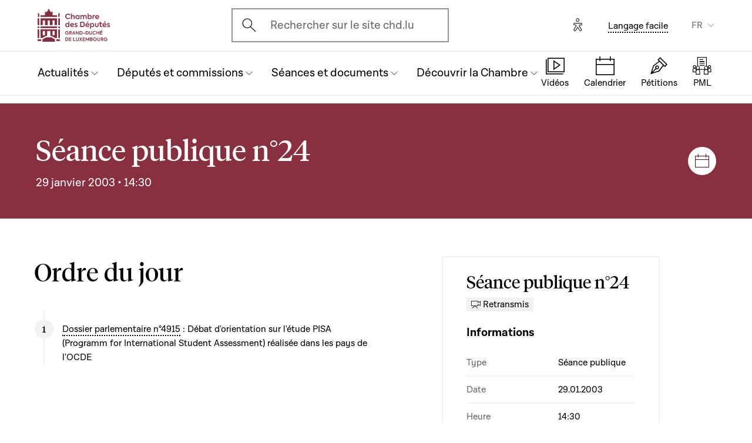

--- FILE ---
content_type: text/html; charset=UTF-8
request_url: https://www.chd.lu/fr/seance/1044
body_size: 8678
content:
<!DOCTYPE html>
<html lang="fr" dir="ltr" prefix="og: https://ogp.me/ns#">
  <head>
    <meta charset="utf-8" />
<meta name="robots" content="index, follow" />
<link rel="canonical" href="https://www.chd.lu/fr/seance/1044" />
<link rel="apple-touch-icon" sizes="120x120" href="/themes/custom/chd/assets/icons/favicon-120.png" />
<link rel="apple-touch-icon" sizes="152x152" href="/themes/custom/chd/assets/icons/favicon-152.png" />
<link rel="apple-touch-icon" sizes="180x180" href="/themes/custom/chd/assets/icons/favicon-180.png" />
<meta name="Generator" content="Drupal 10 (https://www.drupal.org)" />
<meta name="MobileOptimized" content="width" />
<meta name="HandheldFriendly" content="true" />
<meta name="viewport" content="width=device-width, initial-scale=1.0" />
<meta name="og_description" content="" />
<meta name="og_image" content="" />
<meta name="og_title" content="2003-01-29 - N°24" />
<link rel="icon" href="/themes/custom/chd/favicon.ico" type="image/vnd.microsoft.icon" />

    <title>Séance publique n°24 | Chambre des Députés du Grand-Duché de Luxembourg</title>
    <link rel="stylesheet" media="all" href="/sites/default/files/css/css_-Y6876FJe3mroVRY5sCN2UDDyU1EYicp_zLfbCT0d-4.css?delta=0&amp;language=fr&amp;theme=chd&amp;include=eJxLzkjRT8_JT0rM0S0uqczJzEvXKa4sLknN1U9KLE4FALLLC6I" />
<link rel="stylesheet" media="all" href="/sites/default/files/css/css_Ye22Mnto4xOG3DASc5VG_YbkMRLdx9FI6eZMuQ5IrUU.css?delta=1&amp;language=fr&amp;theme=chd&amp;include=eJxLzkjRT8_JT0rM0S0uqczJzEvXKa4sLknN1U9KLE4FALLLC6I" />

    
    </head>
  <body class="path-seance">

        <a href="#main-content" class="chd-skipNavLink">
      Aller au contenu principal
    </a>
    
      <div class="dialog-off-canvas-main-canvas" data-off-canvas-main-canvas>
    
<div class="chd-pageWrapper d-flex flex-column min-vh-100 ">

  <header role="banner">
	<div class="chd-nav js-header">
		<div class="navbar navbar-expand-lg bg-white">

						<div class="navbar-top-bar">
				<div class="container mx-auto">
					  
<a class="navbar-brand" href="/fr">
  <img src="/themes/custom/chd/assets/apart/media/logos/logo-symbol-nav-mobile.svg" class="img-fluid navbar-brand-logo-mobile" alt="Chambre des Députés du Grand-Duché de Luxembourg">
  <img src="/themes/custom/chd/assets/apart/media/logos/logo-chd.svg" class="img-fluid navbar-brand-logo-desktop" alt="Chambre des Députés du Grand-Duché de Luxembourg">
</a>



										<div class="ml-auto mr-24 mx-lg-auto">
						<button class="navbar-search-mobile" data-target="#modal-search" data-toggle="modal">
							<span class="chd-icon icon-search--size-24" aria-hidden="true"></span>
							<span class="sr-only">Open search modal</span>
						</button>
						<div class="navbar-search-desktop">
							<div class="chd-input -hasIconLeft">
								<div class="chd-input__inner">
									<span class="chd-input__innerIcon -start" aria-hidden="true">
										<span class="chd-icon icon-search--size-24" aria-hidden="true"></span>
									</span>
									<label class="sr-only" for="search-button">Ouvrir l'écran de recherche</label>
									<button id="search-button" type="button" data-toggle="modal" data-target="#modal-search" class="chd-input__field text-left text-truncate text-gray-400 form-control">
										Rechercher sur le site chd.lu
									</button>
								</div>
							</div>
						</div>
					</div>


					<button type="button" class="mr-24 mr-lg-40" id="eyeAble_customToolOpenerID" data-eyeable>
						<span class="sr-only">Options d'accessibilité</span>
						<span class="chd-icon icon-accessibility icon--size-24" aria-hidden="true"></span>
					</button>





								<div class="navbar-lang-expand align-items-baseline">
					<div class="text-center">
						<a href="/fr/langage_facile" class="chd-link small" title="Langage facile">Langage facile</a>
					</div>
					
      <div class="dropdown ml-40 d-none d-lg-block">              <button   id="links__language_block" class="dropdown-toggle small" type="button" data-toggle="dropdown" aria-haspopup="true" aria-expanded="false" data-offset="0,8" data-reference="parent">
          FR
        </button>
                        <div  class="language-switcher-language-url dropdown-menu dropdown-menu-right" aria-labelledby="links__language_block">
      <ul class="list-unstyled mb-0">                        
                        
                        
            
            <li>
              <a href="/fr/seance/1044" class="language-link dropdown-item active is-active" data-drupal-link-system-path="seance/1044" aria-current="page">Français</a> 
            </li>                        
                        
                        
            
            <li>
              <a href="/de/seance/1044" class="language-link dropdown-item is-active" data-drupal-link-system-path="seance/1044" aria-current="page">Deutsch</a> 
            </li>                        
                        
                        
            
            <li>
              <a href="/lu/seance/1044" class="language-link dropdown-item is-active" data-drupal-link-system-path="seance/1044" aria-current="page">Lëtzebuergesch</a> 
            </li>                        
                        
                        
            
            <li>
              <a href="/en/seance/1044" class="language-link dropdown-item is-active" data-drupal-link-system-path="seance/1044" aria-current="page">English</a> 
            </li></ul>
    </div>
  </div>

				</div>										<button class="navbar-toggler" type="button" data-toggle="collapse" data-target="#chd-mainNavbar" aria-controls="chd-mainNavbar" aria-expanded="false" aria-label="Toggle navigation">
						<span class="navbar-expanded-false-text">Menu</span>
						<span class="navbar-expanded-true-text">Fermer</span>
					</button>

				</div>
			</div>

						<nav class="container mx-auto position-relative" role="navigation" aria-label="Navigation principale">
				<div class="collapse navbar-collapse" id="chd-mainNavbar">
					  
  
                    <ul class="navbar-nav mr-auto js-activeGlide">

                                      

        <li class="nav-item  js-activeGlide__item">

          
            <button class="nav-link" type="button" data-target="#navbar-collapse-1" data-toggle="collapse" aria-haspopup="true" aria-expanded="false" aria-controls="navbar-collapse-1">
              <div>
                <span class="nav-link-main-text">Actualités</span>
                <small class="nav-link-subtext text-gray-400">
                  



                </small>
              </div>
                                        </button>
                    
                <div class="nav-dropdown-menu nav-dropdown-menu-level-1 collapse" id="navbar-collapse-1">
                <div class="nav-breadcrumb container bg-gray-100">
          <div class="small py-16 d-flex justify-content-between align-items-center">
            <span class="nav-breadcrumb-text font-weight-bold d-flex align-items-center position-relative">
                            <button class="nav-breadcrumb-back-btn stretched-link"
                      data-target="#navbar-collapse-1"
                      data-toggle="collapse" aria-haspopup="true" aria-expanded="true"
                      aria-controls="navbar-collapse-1">
                <span class="chd-icon icon-chevron-left--size-16" aria-hidden="true"></span>
              </button>
              Actualités
            </span>
            <span class="nav-breadcrumb-subtext">


</span>
          </div>

                  </div>

                <ul class="nav-accordion-level-1 list-unstyled" id="chd-navSubAccordion-1">
                                                                                                        <li class="nav-item-card position-static px-0">
              <a href="/fr/agenda" class="nav-link-card collapsed" >
                <div>
                  <span class="h5">Calendrier</span>
                  <small class="d-block text-gray-400">

  Toutes les séances, réunions de commission et autres événements


</small>
                </div>
                                              </a>

                          </li>
                                                                                              <li class="nav-item-card position-static px-0">
              <a href="/fr/articles" class="nav-link-card collapsed" >
                <div>
                  <span class="h5">Articles</span>
                  <small class="d-block text-gray-400">

  Les dernières nouvelles du Parlement


</small>
                </div>
                                              </a>

                          </li>
                                                                                              <li class="nav-item-card position-static px-0">
              <a href="/fr/chamber_aktuell" class="nav-link-card collapsed" >
                <div>
                  <span class="h5">Vidéos d&#039;actualité</span>
                  <small class="d-block text-gray-400">

  L&#039;actualité parlementaire en vidéo (en luxembourgeois)


</small>
                </div>
                                              </a>

                          </li>
                                                                                              <li class="nav-item-card position-static px-0">
              <a href="/fr/dossiers-thematiques" class="nav-link-card collapsed" >
                <div>
                  <span class="h5">Dossiers thématiques</span>
                  <small class="d-block text-gray-400">

  Les grands dossiers qui marquent l&#039;actualité parlementaire


</small>
                </div>
                                              </a>

                          </li>
                  </ul>
      </div>
    
    

  

          
        </li>
                                      

        <li class="nav-item  js-activeGlide__item">

          
            <button class="nav-link" type="button" data-target="#navbar-collapse-2" data-toggle="collapse" aria-haspopup="true" aria-expanded="false" aria-controls="navbar-collapse-2">
              <div>
                <span class="nav-link-main-text">Députés et commissions</span>
                <small class="nav-link-subtext text-gray-400">
                  



                </small>
              </div>
                                        </button>
                    
                <div class="nav-dropdown-menu nav-dropdown-menu-level-1 collapse" id="navbar-collapse-2">
                <div class="nav-breadcrumb container bg-gray-100">
          <div class="small py-16 d-flex justify-content-between align-items-center">
            <span class="nav-breadcrumb-text font-weight-bold d-flex align-items-center position-relative">
                            <button class="nav-breadcrumb-back-btn stretched-link"
                      data-target="#navbar-collapse-2"
                      data-toggle="collapse" aria-haspopup="true" aria-expanded="true"
                      aria-controls="navbar-collapse-2">
                <span class="chd-icon icon-chevron-left--size-16" aria-hidden="true"></span>
              </button>
              Députés et commissions
            </span>
            <span class="nav-breadcrumb-subtext">


</span>
          </div>

                  </div>

                <ul class="nav-accordion-level-1 list-unstyled" id="chd-navSubAccordion-2">
                                                                                                        <li class="nav-item-card position-static px-0">
              <a href="/fr/deputies" class="nav-link-card collapsed" >
                <div>
                  <span class="h5">Les députés</span>
                  <small class="d-block text-gray-400">

  La liste complète des députés en fonction


</small>
                </div>
                                              </a>

                          </li>
                                                                                              <li class="nav-item-card position-static px-0">
              <a href="/fr/room" class="nav-link-card collapsed" >
                <div>
                  <span class="h5">Plan de la salle plénière</span>
                  <small class="d-block text-gray-400">

  Où sont assis les députés en séance ?


</small>
                </div>
                                              </a>

                          </li>
                                                                                              <li class="nav-item-card position-static px-0">
              <a href="/fr/commissions" class="nav-link-card collapsed" >
                <div>
                  <span class="h5">Les commissions parlementaires</span>
                  <small class="d-block text-gray-400">

  Membres, réunions, informations générales...


</small>
                </div>
                                              </a>

                          </li>
                                                                                              <li class="nav-item-card position-static px-0">
              <a href="/fr/delegations" class="nav-link-card collapsed" >
                <div>
                  <span class="h5">Délégations</span>
                  <small class="d-block text-gray-400">

  Délégations européennes et internationales


</small>
                </div>
                                              </a>

                          </li>
                                                                                              <li class="nav-item-card position-static px-0">
              <button href="" class="nav-link-card collapsed"  type="button" data-target="#navbar-collapse-2-5" data-toggle="collapse" aria-haspopup="true" aria-expanded="false" aria-controls="navbar-collapse-2-5">
                <div>
                  <span class="h5">Les organes représentatifs</span>
                  <small class="d-block text-gray-400">

  Bureau, Conférence des Présidents et Présidence


</small>
                </div>
                                              </button>

                                      
    
                <div class="nav-dropdown-menu nav-dropdown-menu-level-2 collapse" id="navbar-collapse-2-5" data-parent="#chd-navSubAccordion-2">
                <div class="nav-breadcrumb container bg-gray-100">
          <div class="small py-16 d-flex justify-content-between align-items-center">
            <span class="nav-breadcrumb-text font-weight-bold d-flex align-items-center position-relative">
                            <button class="nav-breadcrumb-back-btn stretched-link"
                      data-target="#navbar-collapse-2-5"
                      data-toggle="collapse" aria-haspopup="true"
                      aria-expanded="true"
                      aria-controls="navbar-collapse-2-5">
                <span class="chd-icon icon-chevron-left--size-16" aria-hidden="true"></span>
              </button>
              Les organes représentatifs
            </span>
            <span class="nav-breadcrumb-subtext">

  Bureau, Conférence des Présidents et Présidence


</span>
          </div>

                </div>
                <ul class="chd-sectionNav list-unstyled pt-16 px-16">
                                                        <li  class="chd-sectionNav__item pl-16">
              <a href="/fr/bureau">
                Bureau
                                              </a>
            </li>
                                              <li  class="chd-sectionNav__item pl-16">
              <a href="/fr/conference">
                Conférence des Présidents
                                              </a>
            </li>
                                              <li  class="chd-sectionNav__item pl-16">
              <a href="/fr/node/502">
                Présidence
                                              </a>
            </li>
                  </ul>
      </div>
    

  
                          </li>
                  </ul>
      </div>
    
    

  

          
        </li>
                                      

        <li class="nav-item  js-activeGlide__item">

          
            <button class="nav-link" type="button" data-target="#navbar-collapse-3" data-toggle="collapse" aria-haspopup="true" aria-expanded="false" aria-controls="navbar-collapse-3">
              <div>
                <span class="nav-link-main-text">Séances et documents</span>
                <small class="nav-link-subtext text-gray-400">
                  



                </small>
              </div>
                                        </button>
                    
                <div class="nav-dropdown-menu nav-dropdown-menu-level-1 collapse" id="navbar-collapse-3">
                <div class="nav-breadcrumb container bg-gray-100">
          <div class="small py-16 d-flex justify-content-between align-items-center">
            <span class="nav-breadcrumb-text font-weight-bold d-flex align-items-center position-relative">
                            <button class="nav-breadcrumb-back-btn stretched-link"
                      data-target="#navbar-collapse-3"
                      data-toggle="collapse" aria-haspopup="true" aria-expanded="true"
                      aria-controls="navbar-collapse-3">
                <span class="chd-icon icon-chevron-left--size-16" aria-hidden="true"></span>
              </button>
              Séances et documents
            </span>
            <span class="nav-breadcrumb-subtext">


</span>
          </div>

                  </div>

                <ul class="nav-accordion-level-1 list-unstyled" id="chd-navSubAccordion-3">
                                                                                                        <li class="nav-item-card position-static px-0">
              <a href="/fr/searchfolders" class="nav-link-card collapsed" >
                <div>
                  <span class="h5">Documents parlementaires</span>
                  <small class="d-block text-gray-400">

  Tous les documents : projets de loi, questions, avis, motions...


</small>
                </div>
                                              </a>

                          </li>
                                                                                              <li class="nav-item-card position-static px-0">
              <a href="/fr/searchagenda" class="nav-link-card collapsed" >
                <div>
                  <span class="h5">Séances et réunions</span>
                  <small class="d-block text-gray-400">

  Trouver un événement par date


</small>
                </div>
                                              </a>

                          </li>
                                                                                              <li class="nav-item-card position-static px-0">
              <a href="/fr/searchinterventions" class="nav-link-card collapsed" >
                <div>
                  <span class="h5">Vidéos des interventions</span>
                  <small class="d-block text-gray-400">

  Les prises de parole des députés en séance publique


</small>
                </div>
                                              </a>

                          </li>
                                                                                              <li class="nav-item-card position-static px-0">
              <a href="/fr/chamberblietchen" class="nav-link-card collapsed" >
                <div>
                  <span class="h5">Compte rendu des séances publiques</span>
                  <small class="d-block text-gray-400">

  « Chamberblietchen » - la publication des retranscriptions des débats à la Chambre


</small>
                </div>
                                              </a>

                          </li>
                                                                                              <li class="nav-item-card position-static px-0">
              <button href="" class="nav-link-card collapsed"  type="button" data-target="#navbar-collapse-3-5" data-toggle="collapse" aria-haspopup="true" aria-expanded="false" aria-controls="navbar-collapse-3-5">
                <div>
                  <span class="h5">Documents scientifiques</span>
                  <small class="d-block text-gray-400">

  Avis et collaborations scientifiques


</small>
                </div>
                                              </button>

                                      
    
                <div class="nav-dropdown-menu nav-dropdown-menu-level-2 collapse" id="navbar-collapse-3-5" data-parent="#chd-navSubAccordion-3">
                <div class="nav-breadcrumb container bg-gray-100">
          <div class="small py-16 d-flex justify-content-between align-items-center">
            <span class="nav-breadcrumb-text font-weight-bold d-flex align-items-center position-relative">
                            <button class="nav-breadcrumb-back-btn stretched-link"
                      data-target="#navbar-collapse-3-5"
                      data-toggle="collapse" aria-haspopup="true"
                      aria-expanded="true"
                      aria-controls="navbar-collapse-3-5">
                <span class="chd-icon icon-chevron-left--size-16" aria-hidden="true"></span>
              </button>
              Documents scientifiques
            </span>
            <span class="nav-breadcrumb-subtext">

  Avis et collaborations scientifiques


</span>
          </div>

                </div>
                <ul class="chd-sectionNav list-unstyled pt-16 px-16">
                                                        <li  class="chd-sectionNav__item pl-16">
              <a href="/fr/cellule-scientifique">
                Cellule scientifique
                                              </a>
            </li>
                                              <li  class="chd-sectionNav__item pl-16">
              <a href="/fr/histoire-parlementaire">
                Histoire parlementaire
                                              </a>
            </li>
                                              <li  class="chd-sectionNav__item pl-16">
              <a href="/fr/la-recherche-en-etudes-parlementaires">
                Chaire parlementaire
                                              </a>
            </li>
                  </ul>
      </div>
    

  
                          </li>
                  </ul>
      </div>
    
    

  

          
        </li>
                                      

        <li class="nav-item  js-activeGlide__item">

          
            <button class="nav-link" type="button" data-target="#navbar-collapse-4" data-toggle="collapse" aria-haspopup="true" aria-expanded="false" aria-controls="navbar-collapse-4">
              <div>
                <span class="nav-link-main-text">Découvrir la Chambre</span>
                <small class="nav-link-subtext text-gray-400">
                  



                </small>
              </div>
                                        </button>
                    
                <div class="nav-dropdown-menu nav-dropdown-menu-level-1 collapse" id="navbar-collapse-4">
                <div class="nav-breadcrumb container bg-gray-100">
          <div class="small py-16 d-flex justify-content-between align-items-center">
            <span class="nav-breadcrumb-text font-weight-bold d-flex align-items-center position-relative">
                            <button class="nav-breadcrumb-back-btn stretched-link"
                      data-target="#navbar-collapse-4"
                      data-toggle="collapse" aria-haspopup="true" aria-expanded="true"
                      aria-controls="navbar-collapse-4">
                <span class="chd-icon icon-chevron-left--size-16" aria-hidden="true"></span>
              </button>
              Découvrir la Chambre
            </span>
            <span class="nav-breadcrumb-subtext">


</span>
          </div>

                  </div>

                <ul class="nav-accordion-level-1 list-unstyled" id="chd-navSubAccordion-4">
                                                                                                        <li class="nav-item-card position-static px-0">
              <button href="" class="nav-link-card collapsed"  type="button" data-target="#navbar-collapse-4-1" data-toggle="collapse" aria-haspopup="true" aria-expanded="false" aria-controls="navbar-collapse-4-1">
                <div>
                  <span class="h5">Visiter</span>
                  <small class="d-block text-gray-400">

  Venir à la Chambre en tant que particulier


</small>
                </div>
                                              </button>

                                      
    
                <div class="nav-dropdown-menu nav-dropdown-menu-level-2 collapse" id="navbar-collapse-4-1" data-parent="#chd-navSubAccordion-4">
                <div class="nav-breadcrumb container bg-gray-100">
          <div class="small py-16 d-flex justify-content-between align-items-center">
            <span class="nav-breadcrumb-text font-weight-bold d-flex align-items-center position-relative">
                            <button class="nav-breadcrumb-back-btn stretched-link"
                      data-target="#navbar-collapse-4-1"
                      data-toggle="collapse" aria-haspopup="true"
                      aria-expanded="true"
                      aria-controls="navbar-collapse-4-1">
                <span class="chd-icon icon-chevron-left--size-16" aria-hidden="true"></span>
              </button>
              Visiter
            </span>
            <span class="nav-breadcrumb-subtext">

  Venir à la Chambre en tant que particulier


</span>
          </div>

                </div>
                <ul class="chd-sectionNav list-unstyled pt-16 px-16">
                                                        <li  class="chd-sectionNav__item pl-16">
              <a href="/fr/reserver-une-visite-guidee">
                Réserver une visite guidée
                                              </a>
            </li>
                                              <li  class="chd-sectionNav__item pl-16">
              <a href="/fr/assister-une-seance-publique">
                Assister à une séance publique
                                              </a>
            </li>
                  </ul>
      </div>
    

  
                          </li>
                                                                                              <li class="nav-item-card position-static px-0">
              <button href="" class="nav-link-card collapsed"  type="button" data-target="#navbar-collapse-4-2" data-toggle="collapse" aria-haspopup="true" aria-expanded="false" aria-controls="navbar-collapse-4-2">
                <div>
                  <span class="h5">Comprendre la Chambre</span>
                  <small class="d-block text-gray-400">

  Missions, fonctionnement et histoire du Parlement


</small>
                </div>
                                              </button>

                                      
    
                <div class="nav-dropdown-menu nav-dropdown-menu-level-2 collapse" id="navbar-collapse-4-2" data-parent="#chd-navSubAccordion-4">
                <div class="nav-breadcrumb container bg-gray-100">
          <div class="small py-16 d-flex justify-content-between align-items-center">
            <span class="nav-breadcrumb-text font-weight-bold d-flex align-items-center position-relative">
                            <button class="nav-breadcrumb-back-btn stretched-link"
                      data-target="#navbar-collapse-4-2"
                      data-toggle="collapse" aria-haspopup="true"
                      aria-expanded="true"
                      aria-controls="navbar-collapse-4-2">
                <span class="chd-icon icon-chevron-left--size-16" aria-hidden="true"></span>
              </button>
              Comprendre la Chambre
            </span>
            <span class="nav-breadcrumb-subtext">

  Missions, fonctionnement et histoire du Parlement


</span>
          </div>

                </div>
                <ul class="chd-sectionNav list-unstyled pt-16 px-16">
                                                        <li  class="chd-sectionNav__item pl-16">
              <a href="/fr/missions-et-fonctionnement-de-la-chambre">
                Missions et fonctionnement de la Chambre
                                              </a>
            </li>
                                              <li  class="chd-sectionNav__item pl-16">
              <a href="/fr/la-fonction-de-depute">
                La fonction de député
                                              </a>
            </li>
                                              <li  class="chd-sectionNav__item pl-16">
              <a href="/fr/reglement-de-la-chambre">
                Le Règlement de la Chambre
                                              </a>
            </li>
                                              <li  class="chd-sectionNav__item pl-16">
              <a href="/fr/principaux-organes-de-la-chambre">
                Principaux organes de la Chambre
                                              </a>
            </li>
                                              <li  class="chd-sectionNav__item pl-16">
              <a href="/fr/les-debats-en-seance-publique">
                Les débats en séance publique
                                              </a>
            </li>
                                              <li  class="chd-sectionNav__item pl-16">
              <a href="/fr/la-procedure-legislative">
                La procédure législative
                                              </a>
            </li>
                                              <li  class="chd-sectionNav__item pl-16">
              <a href="/fr/lhistoire-du-parlement">
                L&#039;histoire du Parlement
                                              </a>
            </li>
                                              <li  class="chd-sectionNav__item pl-16">
              <a href="/fr/lhotel-de-la-chambre">
                L&#039;Hôtel de la Chambre
                                              </a>
            </li>
                                              <li  class="chd-sectionNav__item pl-16">
              <a href="/fr/lhistoire-des-elections">
                L&#039;histoire des élections
                                              </a>
            </li>
                  </ul>
      </div>
    

  
                          </li>
                                                                                              <li class="nav-item-card position-static px-0">
              <button href="" class="nav-link-card collapsed"  type="button" data-target="#navbar-collapse-4-3" data-toggle="collapse" aria-haspopup="true" aria-expanded="false" aria-controls="navbar-collapse-4-3">
                <div>
                  <span class="h5">La Chambre et l&#039;Union européenne</span>
                  <small class="d-block text-gray-400">

  Comprendre les enjeux et le rôle du Parlement national


</small>
                </div>
                                              </button>

                                      
    
                <div class="nav-dropdown-menu nav-dropdown-menu-level-2 collapse" id="navbar-collapse-4-3" data-parent="#chd-navSubAccordion-4">
                <div class="nav-breadcrumb container bg-gray-100">
          <div class="small py-16 d-flex justify-content-between align-items-center">
            <span class="nav-breadcrumb-text font-weight-bold d-flex align-items-center position-relative">
                            <button class="nav-breadcrumb-back-btn stretched-link"
                      data-target="#navbar-collapse-4-3"
                      data-toggle="collapse" aria-haspopup="true"
                      aria-expanded="true"
                      aria-controls="navbar-collapse-4-3">
                <span class="chd-icon icon-chevron-left--size-16" aria-hidden="true"></span>
              </button>
              La Chambre et l&#039;Union européenne
            </span>
            <span class="nav-breadcrumb-subtext">

  Comprendre les enjeux et le rôle du Parlement national


</span>
          </div>

                </div>
                <ul class="chd-sectionNav list-unstyled pt-16 px-16">
                                                        <li  class="chd-sectionNav__item pl-16">
              <a href="/fr/laction-europeenne-de-la-chambre">
                L’action européenne de la Chambre
                                              </a>
            </li>
                                              <li  class="chd-sectionNav__item pl-16">
              <a href="/fr/lue-dans-le-travail-des-commissions-parlementaires">
                L’UE dans le travail des commissions parlementaires
                                              </a>
            </li>
                                              <li  class="chd-sectionNav__item pl-16">
              <a href="/fr/les-grands-debats-en-assemblee-pleniere">
                Les grands débats en assemblée plénière
                                              </a>
            </li>
                                              <li  class="chd-sectionNav__item pl-16">
              <a href="/fr/les-contacts-avec-les-autres-parlements-de-lunion-europeenne">
                Les contacts avec les autres Parlements de l’Union européenne
                                              </a>
            </li>
                                              <li  class="chd-sectionNav__item pl-16">
              <a href="/fr/linformation-europeenne-sur-internet">
                L&#039;Information européenne sur internet
                                              </a>
            </li>
                  </ul>
      </div>
    

  
                          </li>
                                                                                              <li class="nav-item-card position-static px-0">
              <button href="" class="nav-link-card collapsed"  type="button" data-target="#navbar-collapse-4-4" data-toggle="collapse" aria-haspopup="true" aria-expanded="false" aria-controls="navbar-collapse-4-4">
                <div>
                  <span class="h5">Travailler pour l&#039;Administration parlementaire</span>
                  <small class="d-block text-gray-400">

  Présentation des missions et offres d&#039;emploi actuelles


</small>
                </div>
                                              </button>

                                      
    
                <div class="nav-dropdown-menu nav-dropdown-menu-level-2 collapse" id="navbar-collapse-4-4" data-parent="#chd-navSubAccordion-4">
                <div class="nav-breadcrumb container bg-gray-100">
          <div class="small py-16 d-flex justify-content-between align-items-center">
            <span class="nav-breadcrumb-text font-weight-bold d-flex align-items-center position-relative">
                            <button class="nav-breadcrumb-back-btn stretched-link"
                      data-target="#navbar-collapse-4-4"
                      data-toggle="collapse" aria-haspopup="true"
                      aria-expanded="true"
                      aria-controls="navbar-collapse-4-4">
                <span class="chd-icon icon-chevron-left--size-16" aria-hidden="true"></span>
              </button>
              Travailler pour l&#039;Administration parlementaire
            </span>
            <span class="nav-breadcrumb-subtext">

  Présentation des missions et offres d&#039;emploi actuelles


</span>
          </div>

                </div>
                <ul class="chd-sectionNav list-unstyled pt-16 px-16">
                                                        <li  class="chd-sectionNav__item pl-16">
              <a href="/fr/que-fait-ladministration-parlementaire">
                Que fait l&#039;Administration parlementaire ?
                                              </a>
            </li>
                                              <li  class="chd-sectionNav__item pl-16">
              <a href="/fr/offres_emploi">
                Les offres d&#039;emploi
                                              </a>
            </li>
                  </ul>
      </div>
    

  
                          </li>
                                                                                              <li class="nav-item-card position-static px-0">
              <a href="/fr/junior" class="nav-link-card collapsed" >
                <div>
                  <span class="h5">Activités pour les jeunes</span>
                  <small class="d-block text-gray-400">

  Les actions du Parlement pour l&#039;éducation à la citoyenneté


</small>
                </div>
                                              </a>

                          </li>
                                                                                              <li class="nav-item-card position-static px-0">
              <a href="/fr/VideosExplicatives" class="nav-link-card collapsed" >
                <div>
                  <span class="h5">Vidéos éducatives</span>
                  <small class="d-block text-gray-400">

  Une série de clips animés et ludiques pour expliquer la démocratie luxembourgeoise


</small>
                </div>
                                              </a>

                          </li>
                  </ul>
      </div>
    
    

  

          
        </li>
            </ul>
    
    
    

  




				</div>
								
<ul class="chd-bottomNav bg-white list-unstyled mb-0">
      <li class="chd-bottomNav__item position-relative d-inline-flex flex-column justify-content-center align-items-center flex-grow-1 -liveBroadcast">
      <a href="https://www.chd.lu/fr/direct" class="text-center">
        <div class="chd-icon icon-mediatheque--size-24 d-lg-none" aria-hidden="true"></div>
        <div class="chd-icon icon-mediatheque--size-32 d-none d-lg-block" aria-hidden="true"></div>
        <span class="chd-bottomNav__text small">Vidéos</span>
                  <div class="chd-statusDot bg-error-100 chd-bottomNav__itemStatus hidden" id="chambertvDot"></div>
              </a>
    </li>
      <li class="chd-bottomNav__item position-relative d-inline-flex flex-column justify-content-center align-items-center flex-grow-1">
      <a href="https://www.chd.lu/fr/agenda" class="text-center">
        <div class="chd-icon icon-calendar--size-24 d-lg-none" aria-hidden="true"></div>
        <div class="chd-icon icon-calendar--size-32 d-none d-lg-block" aria-hidden="true"></div>
        <span class="chd-bottomNav__text small">Calendrier</span>
              </a>
    </li>
      <li class="chd-bottomNav__item position-relative d-inline-flex flex-column justify-content-center align-items-center flex-grow-1">
      <a href="https://www.petitiounen.lu/" class="text-center" target="_blank">
        <div class="chd-icon icon-petitions--size-24 d-lg-none" aria-hidden="true"></div>
        <div class="chd-icon icon-petitions--size-32 d-none d-lg-block" aria-hidden="true"></div>
        <span class="chd-bottomNav__text small">Pétitions</span>
              </a>
    </li>
      <li class="chd-bottomNav__item position-relative d-inline-flex flex-column justify-content-center align-items-center flex-grow-1">
      <a href="https://www.propositions.lu/consultation" class="text-center" target="_blank">
        <div class="chd-icon icon-pmafl--size-24 d-lg-none" aria-hidden="true"></div>
        <div class="chd-icon icon-pmafl--size-32 d-none d-lg-block" aria-hidden="true"></div>
        <span class="chd-bottomNav__text small">PML</span>
              </a>
    </li>
  </ul>
			</nav>
		</div>
	</div>

</header>

<div class="chd-modal modal fade -search" id="modal-search" tabindex="-1" aria-label="Rechercher un contenu" aria-hidden="true">
	<div class="chd-modal__dialog modal-dialog modal-dialog-centered modal-dialog-scrollable">
		<div class="chd-modal__content modal-content">

			<div class="chd-modal__body modal-body">
				<div class="container pt-lg-16 position-lg-relative">
					<div class="row">

						<div class="chd-modal__searchSticky col-lg-8 offset-lg-2 mb-md-48 mb-lg-128">
							<button type="button" class="chd-modal__close" aria-label="Fermer" data-dismiss="modal">
								<span class="chd-modal__closeText mr-8 small">Fermer</span>
								<span class="chd-icon icon-cross--size-24" aria-hidden="true"></span>
							</button>
							<label for="modalSearchInput" class="sr-only">Recherche</label>
							<div class="chd-input -hasIconLeft -searchAutocomplete -searchModal" id="modalSearchBlock">
								<div role="search" class="chd-input__inner form-control">
									<span aria-hidden="true">
										<span class="chd-icon icon-search--size-24" aria-hidden="true"></span>
									</span>
									<input type="text" placeholder="Recherche" class="chd-input__field" id="modalSearchInput" value="" role="combobox" aria-expanded="false" aria-controls="modalSearchResults">
									<button class="chd-input__clearBtn" type="button" id="modalClearBtn">
										<span class="sr-only">Clear results</span>
										<span class="chd-icon icon-cross--size-16" aria-hidden="true"></span>
									</button>
									<button type="button" class="chd-input__searchBtn small py-8 px-12" id="modalSearchBtn">Recherche</button>

								</div>
								<div class="chd-input__results" id="modalSearchResults"></div>

							</div>
						</div>

						<div class="pt-24 col-12 text-md-center">
							<div class="h4 mb-24 mb-md-48 mb-lg-64">Rechercher un type de contenu précis</div>
							<ul class="row justify-content-center list-unstyled mb-0">

								<li class="col-12 col-md-6 col-xl-4 mb-16 mb-md-40">
									<a href="/fr/search" class="chd-roundedImgCard d-flex flex-md-column justify-content-md-center align-items-center -isIconCard">
										<span class="chd-roundedImgCard__img mr-16 mr-md-0 flex-shrink-0 rounded-circle centered-bgi">
											<span class="chd-icon icon-entity--size-32 d-lg-none" aria-hidden="true"></span>
											<span class="chd-icon icon-entity--size-40 d-none d-lg-block" aria-hidden="true"></span>
										</span>
										<div>
											<div class="h6 mt-md-16">Générale</div>
											<div class="mt-8 small chd-roundedImgCard__subTitle">Recherchez dans l'ensemble des contenus de ce site, trouvez des députés, des explications, des actualités et émissions ChamberTV, des projets de loi, des questions parlementaires, des séances et commissions et recherchez par thématique.</div>
										</div>
									</a>
								</li>

								<li class="col-12 col-md-6 col-xl-4 mb-16 mb-md-40">
									<a href="/fr/searchfolders" class="chd-roundedImgCard d-flex flex-md-column justify-content-md-center align-items-center -isIconCard">
										<span class="chd-roundedImgCard__img mr-16 mr-md-0 flex-shrink-0 rounded-circle centered-bgi">
											<span class="chd-icon icon-dossiers--size-32 d-lg-none" aria-hidden="true"></span>
											<span class="chd-icon icon-dossiers--size-40 d-none d-lg-block" aria-hidden="true"></span>
										</span>
										<div>
											<div class="h6 mt-md-16">Dossiers </div>
											<div class="mt-8 small chd-roundedImgCard__subTitle">Ensemble de documents autour d'un dossier parlementaire (projets et propositions de loi à partir de 1997), des questions parlementaires avec réponse, des documents autour  d'une motion ou un débat</div>
										</div>
									</a>
								</li>

								<li class="col-12 col-md-6 col-xl-4 mb-16 mb-md-40">
									<a href="/fr/searchactivities" class="chd-roundedImgCard d-flex flex-md-column justify-content-md-center align-items-center -isIconCard">
										<span class="chd-roundedImgCard__img mr-16 mr-md-0 flex-shrink-0 rounded-circle centered-bgi">
											<span class="chd-icon icon-archives--size-32 d-lg-none" aria-hidden="true"></span>
											<span class="chd-icon icon-archives--size-40 d-none d-lg-block" aria-hidden="true"></span>
										</span>
										<div>
											<div class="h6 mt-md-16">Archives</div>
											<div class="mt-8 small chd-roundedImgCard__subTitle">La recherche spécialisée : tous les documents individuels et toutes les activités parlementaires depuis 1842 (textes de loi, comptes rendus, procès-verbaux). </div>
										</div>
									</a>
								</li>

								<li class="col-12 col-md-6 col-xl-4 mb-16 mb-md-40">
									<a href="/fr/searchagenda" class="chd-roundedImgCard d-flex flex-md-column justify-content-md-center align-items-center -isIconCard">
										<span class="chd-roundedImgCard__img mr-16 mr-md-0 flex-shrink-0 rounded-circle centered-bgi">
											<span class="chd-icon icon-calendar--size-32 d-lg-none" aria-hidden="true"></span>
											<span class="chd-icon icon-calendar--size-40 d-none d-lg-block" aria-hidden="true"></span>
										</span>
										<div>
											<div class="h6 mt-md-16">Séances et réunions</div>
											<div class="mt-8 small chd-roundedImgCard__subTitle">Tout événement à la Chambre des Députés : séances publiques, commissions, manifestations publiques …</div>
										</div>
									</a>
								</li>

								<li class="col-12 col-md-6 col-xl-4 mb-16 mb-md-40">
									<a href="/fr/searchinterventions" class="chd-roundedImgCard d-flex flex-md-column justify-content-md-center align-items-center -isIconCard">
										<span class="chd-roundedImgCard__img mr-16 mr-md-0 flex-shrink-0 rounded-circle centered-bgi">
											<span class="chd-icon icon-deputy--size-32 d-lg-none" aria-hidden="true"></span>
											<span class="chd-icon icon-deputy--size-40 d-none d-lg-block" aria-hidden="true"></span>
										</span>
										<div>
											<div class="h6 mt-md-16">Vidéos des interventions</div>
											<div class="mt-8 small chd-roundedImgCard__subTitle">Extrait des interventions au cours d’une séance ou d’une autre réunion publique</div>
										</div>
									</a>
								</li>

							</ul>
						</div>

					</div>
				</div>
			</div>

			<div class="chd-modal__footer modal-footer">
				<button type="button" class="btn btn-primary-100 btn-sm" id="modalMobileSearchBtn">
					<span>Recherche</span>
				</button>
				<button type="button" class="btn btn-primary-10-no-theme btn-sm" data-dismiss="modal">
					<span>Fermer</span>
				</button>
			</div>

		</div>
	</div>
</div>


        <main id="main-content" class="chd-main flex-grow-1" role="main" tabindex="-1">
          
            

          
      <div class="container pt-16">
    <div data-drupal-messages-fallback class="hidden"></div>
    </div>
  
  

                
  

  <div class="chd-pageTitleHeader text-center text-lg-left py-32 py-lg-48 -darkNoTheme">
    <div class="container">

      <div class="row align-items-center">
        <div class="col">
          <div class="d-lg-flex align-items-lg-center">
            <div>
              <h1 class="chd-pageTitleHeader__title h1">Séance publique n°24</h1>
              <div class="mt-8 mt-lg-16">
                29 janvier 2003 &bull;
                14:30
              </div>
            </div>
          </div>
        </div>

                <div class="col-12 col-lg-4 flex-shrink-0 mt-24 mt-lg-0">
          <div class="d-lg-flex justify-content-lg-end w-100">
            <div
              class="chd-pageTitleHeader__socialActions mt-n16 mr-lg-n8 d-flex flex-wrap align-items-center justify-content-center">

              <a href="/fr/agenda" class="chd-roundedBtn" id="seanceCalendarLink">
                <div class="chd-icon icon-calendar--size-24" aria-hidden="true"></div>
                <span class="sr-only">Séances et réunions</span>
              </a>
            </div>
          </div>
        </div>
      </div>
    </div>
  </div>

  <div class="container pt-40 pt-lg-64">
    <div class="row">


      <!-- main content -->
      <div class="col-12">

        <div class="row">
          <div class="col-12 col-lg-6 mb-24 mb-lg-0">
            <h2 class="h2 mb-24 mb-lg-40">Ordre du jour</h2>
            
<div id="timeline-content-list" class="chd-timeline chd-timelineContentList position-relative">
  <ol class="chd-timelineContentList__content pl-16 list-unstyled">
                  <li class="chd-timelineContentList__item">
          <div class="chd-timelineContentList__progress bg-gray-100 mr-16"></div>

                      <p class="chd-timeline__wysiwyg chd-timelineContentList__description small">
              
                                                                    
                                  <a href="/fr/dossier/4915">Dossier parlementaire n°4915</a> :
                
                            Débat d&#039;orientation sur l&#039;étude PISA (Programm for International Student Assessment) réalisée dans les pays de l&#039;OCDE
            </p>
                      										
          
          
        </li>
            </ol>
</div>

          </div>

          <div class="col-12 col-lg-5 offset-xl-1 col-xl-4">
            <aside class="chd-main__sidebar -sticky position-lg-sticky">
              <div class="border px-32 px-lg-40 py-16 py-lg-24 mb-16">
                <div class="mb-16 mb-lg-24">
                  <h3 class="h4 mb-8">Séance publique n°24</h3>
                                                        <span class="badge badge-default">
                      <span class="chd-icon icon-chamberTV--size-16 mr-4" aria-hidden="true"></span>
                    Retransmis
                    </span>
                                  </div>
                <div class="mb-16-group mb-lg-24-group">
                  <div>
                    <p class="font-weight-bold mb-16">Informations</p>
                                        
<dl class="mb-0 small">
            <div class="row mx-0">
        <dt class="col-6 py-12 text-gray-400 font-weight-normal border-bottom pl-0">Type</dt>
        <dd class="col-6 py-12 mb-0 border-bottom pr-0 text-right text-sm-left">Séance publique</dd>
      </div>
                <div class="row mx-0">
        <dt class="col-6 py-12 text-gray-400 font-weight-normal border-bottom pl-0">Date</dt>
        <dd class="col-6 py-12 mb-0 border-bottom pr-0 text-right text-sm-left">29.01.2003</dd>
      </div>
                <div class="row mx-0">
        <dt class="col-6 py-12 text-gray-400 font-weight-normal border-bottom pl-0">Heure</dt>
        <dd class="col-6 py-12 mb-0 border-bottom pr-0 text-right text-sm-left">14:30</dd>
      </div>
            </dl>

                  </div>
                </div>
              </div>

              
            </aside>
          </div>
        </div>
      </div>

    </div>
  </div>



      
    </main>

  <footer role="contentinfo" class="chd-footer bg-primary-05-no-theme mt-128 mt-lg-160">
      <div class="container py-40 py-md-56">
      <div class="row" id="footerAccordion">
          
  

        
                  <div class="col-12 col-md-6 col-lg-3 mb-24 mb-lg-0">
            <div class="d-flex align-items-center justify-content-between w-100 position-relative">
              <h1 class="chd-footer__sectionTitle font-weight-bold" id="footer-section-heading-1">
                Informations
              </h1>
              <button class="chd-footer__accordionArrow chd-icon d-md-none ml-16 stretched-link" type="button"
                      data-toggle="collapse"
                      data-target="#footer-collapse-1" aria-expanded="false"
                      aria-controls="footer-collapse-1"
                      aria-label="Voir la section Informations">
              </button>
            </div>
            <div id="footer-collapse-1" class="collapse d-md-block" aria-labelledby="footer-section-heading-1" data-parent="#footerAccordion">
              <div class="chd-footer__list small">
                            
    <ul class="list-unstyled m-0">  
              <li>
          <a href="/fr/contact" class="d-block mb-8">Contact</a>
        </li>
              <li>
          <a href="/fr/offres_emploi" class="d-block mb-8">Les offres d&#039;emploi</a>
        </li>
              <li>
          <a href="/fr/glossaire" class="d-block mb-8">Glossaire</a>
        </li>
              <li>
          <a href="/fr/espace-presse" class="d-block mb-8">Espace presse</a>
        </li>
              <li>
          <a href="/fr/les-sessions-parlementaires-en-chiffres" class="d-block mb-8">Statistiques</a>
        </li>
              <li>
          <a href="/fr/declaration-daccessibilite" class="d-block mb-8">Accessibilité</a>
        </li>
              <li>
          <a href="/fr/node/2577" class="d-block mb-8">Rapports sur la responsabilité soci(ét)ale des entreprises</a>
        </li>
              <li>
          <a href="/fr/guide-pratique-de-legistique" class="d-block mb-8">Guide de légistique</a>
        </li>
          </ul>

    
  
              </div>
            </div>
          </div>
                  <div class="col-12 col-md-6 col-lg-3 mb-24 mb-lg-0">
            <div class="d-flex align-items-center justify-content-between w-100 position-relative">
              <h1 class="chd-footer__sectionTitle font-weight-bold" id="footer-section-heading-2">
                Transparence / Légal
              </h1>
              <button class="chd-footer__accordionArrow chd-icon d-md-none ml-16 stretched-link" type="button"
                      data-toggle="collapse"
                      data-target="#footer-collapse-2" aria-expanded="false"
                      aria-controls="footer-collapse-2"
                      aria-label="Voir la section Transparence / Légal">
              </button>
            </div>
            <div id="footer-collapse-2" class="collapse d-md-block" aria-labelledby="footer-section-heading-2" data-parent="#footerAccordion">
              <div class="chd-footer__list small">
                            
    <ul class="list-unstyled m-0">  
              <li>
          <a href="/fr/registre-de-transparence" class="d-block mb-8">Registre de transparence</a>
        </li>
              <li>
          <a href="/fr/open-data" class="d-block mb-8">Open Data</a>
        </li>
              <li>
          <a href="https://www.chd.lu/fr/archives-tableau-de-tri" class="d-block mb-8">Règles d&#039;archivage</a>
        </li>
              <li>
          <a href="/fr/financement-des-partis-politiques" class="d-block mb-8">Financement des partis politiques</a>
        </li>
              <li>
          <a href="/fr/notice-legale" class="d-block mb-8">Notice légale</a>
        </li>
              <li>
          <a href="/fr/protection-des-donnees" class="d-block mb-8">Protection des données</a>
        </li>
              <li>
          <a href="/fr/sitemap" class="d-block mb-8">Plan du site</a>
        </li>
          </ul>

    
  
              </div>
            </div>
          </div>
                  <div class="col-12 col-md-6 col-lg-3 mb-24 mb-lg-0">
            <div class="d-flex align-items-center justify-content-between w-100 position-relative">
              <h1 class="chd-footer__sectionTitle font-weight-bold" id="footer-section-heading-3">
                Abonnement
              </h1>
              <button class="chd-footer__accordionArrow chd-icon d-md-none ml-16 stretched-link" type="button"
                      data-toggle="collapse"
                      data-target="#footer-collapse-3" aria-expanded="false"
                      aria-controls="footer-collapse-3"
                      aria-label="Voir la section Abonnement">
              </button>
            </div>
            <div id="footer-collapse-3" class="collapse d-md-block" aria-labelledby="footer-section-heading-3" data-parent="#footerAccordion">
              <div class="chd-footer__list small">
                            
    <ul class="list-unstyled m-0">  
              <li>
          <a href="/fr/mes-abonnements" class="d-block mb-8">Gérer mes abonnements</a>
        </li>
              <li>
          <a href="/fr/abonnement-compte-rendu" class="d-block mb-8">Compte rendu (« Chamberblietchen »)</a>
        </li>
              <li>
          <a href="/fr/podcast" class="d-block mb-8">Podcast</a>
        </li>
          </ul>

    
  
              </div>
            </div>
          </div>
                  <div class="col-12 col-md-6 col-lg-3 mb-24 mb-lg-0">
            <div class="d-flex align-items-center justify-content-between w-100 position-relative">
              <h1 class="chd-footer__sectionTitle font-weight-bold" id="footer-section-heading-4">
                Suivez #Chambrelux sur 
              </h1>
              <button class="chd-footer__accordionArrow chd-icon d-md-none ml-16 stretched-link" type="button"
                      data-toggle="collapse"
                      data-target="#footer-collapse-4" aria-expanded="false"
                      aria-controls="footer-collapse-4"
                      aria-label="Voir la section Suivez #Chambrelux sur ">
              </button>
            </div>
            <div id="footer-collapse-4" class="collapse d-md-block" aria-labelledby="footer-section-heading-4" data-parent="#footerAccordion">
              <div class="chd-footer__list small">
                            
    <ul class="list-unstyled m-0">  
              <li>
          <a href="https://www.facebook.com/ChambreLux/" class="d-block mb-8">Facebook</a>
        </li>
              <li>
          <a href="https://www.flickr.com/photos/127713902@N07/" class="d-block mb-8">Flickr</a>
        </li>
              <li>
          <a href="https://www.instagram.com/chambrelux/" class="d-block mb-8">Instagram</a>
        </li>
              <li>
          <a href="https://twitter.com/ChambreLux" class="d-block mb-8">X (Twitter)</a>
        </li>
          </ul>

    
  
              </div>
            </div>
          </div>
        
    
  





      </div>
    </div>
  
      <div class="bg-primary-100-no-theme py-40 py-md-16 small text-center text-md-left">
      <div class="container d-md-flex align-items-md-center justify-content-md-between">
        
      </div>
    </div>
  </footer>



</div>

  </div>

    
    <script type="application/json" data-drupal-selector="drupal-settings-json">{"path":{"baseUrl":"\/","pathPrefix":"fr\/","currentPath":"seance\/1044","currentPathIsAdmin":false,"isFront":false,"currentLanguage":"fr"},"pluralDelimiter":"\u0003","suppressDeprecationErrors":true,"user":{"uid":0,"permissionsHash":"8e80f27053ccff807b8c1096b33cd79e9d8130ca68491607c97ac0937236ac59"}}</script>
<script src="/sites/default/files/js/js_3v5FVZymz9bsUuMWGyKo1TnkK-16kMNE1gJyUdV3Tm4.js?scope=footer&amp;delta=0&amp;language=fr&amp;theme=chd&amp;include=eJxLzkjRT8_JT0rM0S0uqczJzEvXSc5IiS_LTEnNjy8uKUpNzNVPzkhNzo7PySxLBYoklpQWAwArxxUC"></script>
<script src="/themes/custom/chd/assets/apart/js/video.min.js?v=1.x"></script>
<script src="/sites/default/files/js/js_QKcrQmTaMdCzh4LQcSiyIKUB7o7Xhv2eWeOP0wYoZKo.js?scope=footer&amp;delta=2&amp;language=fr&amp;theme=chd&amp;include=eJxLzkjRT8_JT0rM0S0uqczJzEvXSc5IiS_LTEnNjy8uKUpNzNVPzkhNzo7PySxLBYoklpQWAwArxxUC"></script>
<script src="/themes/custom/chd/assets/apart/js/main.js?v=1.x"></script>
<script src="/sites/default/files/js/js_EXviP5h4gZYFGHdM4LwJLT2j71nt-W1tmeSXH-xZpYA.js?scope=footer&amp;delta=4&amp;language=fr&amp;theme=chd&amp;include=eJxLzkjRT8_JT0rM0S0uqczJzEvXSc5IiS_LTEnNjy8uKUpNzNVPzkhNzo7PySxLBYoklpQWAwArxxUC"></script>


    </body>
</html>
